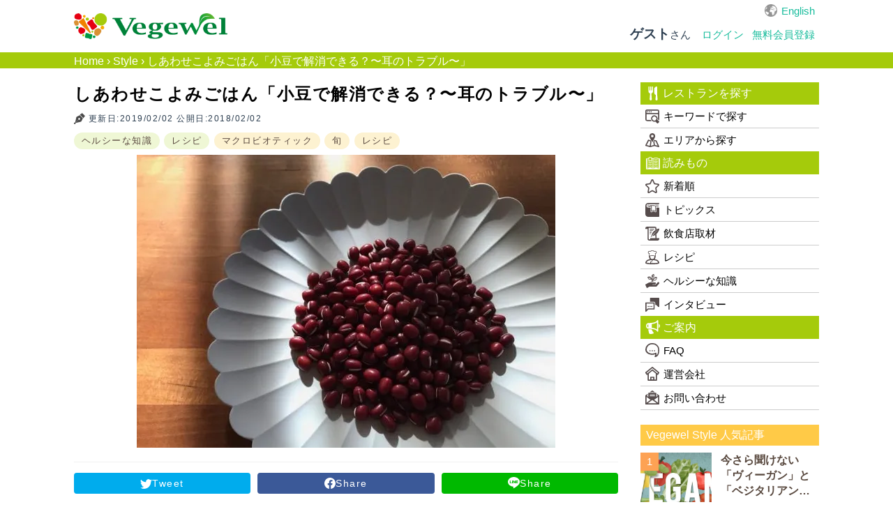

--- FILE ---
content_type: text/html; charset=utf-8
request_url: https://vegewel.com/ja/style/shiawasekoyomigohan-20180202/
body_size: 48164
content:
<!DOCTYPE html><html dir="ltr" prefix:fb="http://www.facebook.com/2008/fbml" xmlns:og="http://ogp.me/ns#"><head><meta content="IE=Edge" http-equiv="X-UA-Compatible" /><meta content="width=device-width, initial-scale=1.0" name="viewport" /><meta content="2c8beea36ee4bf660521e044502f3fd5" name="p:domain_verify" /><link href="https://connect.facebook.net" rel="preconnect" /><meta charset="UTF-8" /><meta content="NOYDIR" name="ROBOTS" /><meta content="NOODP" name="ROBOTS" /><link href="https://vegewel.com/ja/style/shiawasekoyomigohan-20180202" rel="canonical" /><title>マクロビオティックにみる季節の食べ方【しあわせこよみごはん】小豆で解消できる？〜耳のトラブル〜</title>
<meta name="description" content="【耳のトラブルは腎臓と関係がある？】マクロビオティックなライフスタイルを発信する「しあわせこよみごはん」。今回のテーマは耳のトラブル。ライターの体験と合わせて、耳と腎の関係、それをケアする食材とレシピを紹介していきます。「しあわせこよみごはん」では、旬（こよみ）にあわせバランスを取る過ごし方・食べ方・旬の食材の活用・メニュー（レシピ）など、皆さんの日常生活のお役に立てる情報をお伝えしていきます。">
<meta name="keywords" content="ベジタリアン, ヴィーガン, ビーガン, グルテンフリー, マクロビオティック, オーガニック, アレルギー, レストラン, 飲食店, プラントベース">
<meta property="og:title" content="しあわせこよみごはん「小豆で解消できる？〜耳のトラブル〜」 ：ヴィーガン・ベジタリアンレシピやプラントベース食品の情報をお届け：Vegewel Style">
<meta property="og:type" content="website">
<meta property="og:url" content="https://vegewel.com/ja/style/shiawasekoyomigohan-20180202">
<meta property="og:image" content="https://vegewel.com/ja/style_article_image/11398">
<meta property="og:site_name" content="Vegewel">
<meta property="og:description" content="【耳のトラブルは腎臓と関係がある？】マクロビオティックなライフスタイルを発信する「しあわせこよみごはん」。今回のテーマは耳のトラブル。ライターの体験と合わせて、耳と腎の関係、それをケアする食材とレシピを紹介していきます。「しあわせこよみごはん」では、旬（こよみ）にあわせバランスを取る過ごし方・食べ方・旬の食材の活用・メニュー（レシピ）など、皆さんの日常生活のお役に立てる情報をお伝えしていきます。">
<meta property="og:locale" content="en_US">
<meta name="twitter:card" content="summary_large_image">
<meta name="twitter:site" content="@vegewel1">
<meta name="twitter:player" content="@vegewel1"><meta content="493733024159564" property="fb:app_id" /><meta name="csrf-param" content="authenticity_token" />
<meta name="csrf-token" content="ousmUS5EsWNQ+UtcLn5mEPAA1M9ongJ+MkrwRMpT13ez5JySjqqO/wakE2HrCJEPDhGm9cqguDReJgrWlY+BPQ==" />  <!-- Google Tag Manager -->
  <script>(function(w,d,s,l,i){w[l]=w[l]||[];w[l].push({'gtm.start':
          new Date().getTime(),event:'gtm.js'});var f=d.getElementsByTagName(s)[0],
      j=d.createElement(s),dl=l!='dataLayer'?'&l='+l:'';j.async=true;j.src=
      'https://www.googletagmanager.com/gtm.js?id='+i+dl;f.parentNode.insertBefore(j,f);
  })(window,document,'script','dataLayer','GTM-KV8QHGTW');</script>
  <!-- End Google Tag Manager -->
<!--[if lt IE 9]><script src="http://html5shim.googlecode.com/svn/trunk/html5.js"></script><![endif]--><link rel="stylesheet" media="all" href="/assets/application-f5e32c327b2736e37a53e592a185bc8ae90c811472a94642d75bdc9b84513513.css" /><link rel="stylesheet" media="all" href="/assets/flatly-d7e455150a6cd48c9ce780d703afa3d38e43cea5341a0897ed9d6c8b797e10da.css" /><script src="https://code.jquery.com/jquery-3.6.0.min.js"></script><script src="/assets/application-7202924b8cdf961272b81e3425905efe278b7b6db6a65572fdb7bfd7f02a91ea.js" defer="defer"></script><script async="async" crossorigin="anonymous" defer="defer" integrity="sha512-q583ppKrCRc7N5O0n2nzUiJ+suUv7Et1JGels4bXOaMFQcamPk9HjdUknZuuFjBNs7tsMuadge5k9RzdmO+1GQ==" referrerpolicy="no-referrer" src="//cdnjs.cloudflare.com/ajax/libs/lazysizes/5.3.2/lazysizes.min.js"></script>  <script async src="https://pagead2.googlesyndication.com/pagead/js/adsbygoogle.js?client=ca-pub-2905110893748618"
     crossorigin="anonymous"></script>
</head><body>  <!-- Google Tag Manager (noscript) -->
  <noscript><iframe src="https://www.googletagmanager.com/ns.html?id=GTM-KV8QHGTW"
                    height="0" width="0" style="display:none;visibility:hidden"></iframe></noscript>
  <!-- End Google Tag Manager (noscript) -->
<div class="layer"></div><div id="button"><div class="menu-trigger"><span></span><span></span><span></span></div></div><nav class="navbar navbar-default"><ul class="hidden-sm hidden-md navbar-fixed-top" id="sp_nav"><li><a class="restaurant" href="/ja/restaurant/">レストラン</a></li><li><a class="shopping" href="https://www.cotta.jp/tomorrow/?vegeweltop" target="_blank">お買い物</a></li><li><a class="reading" href="/ja/style">読みもの</a></li><li><p>メニュー</p></li></ul><div class="container"><div id="header_wrap"><div class="navbar-header"><a class="navbar-brand" href="/ja"><img alt="Vegewel" height="113" src="/logo4.png" width="670" /></a></div><div id="slide_menu"><div class="hidden-xs" id="top_nav"><div id="lang"><a href="/en/style">English</a></div></div><ul class="nav navbar-nav hidden-xs"><li class="login"><div class="logged"><span><b>ゲスト</b>さん</span></div></li><li><a class="navbar-login" href="/ja/users/sign_in">ログイン</a></li><li><a class="navbar-login" href="/ja/users/sign_up">無料会員登録</a></li></ul></div></div></div></nav><div id="bread"><div class="breadcrumbs"><a href="/ja">Home</a> &rsaquo; <a href="/ja/style">Style</a> &rsaquo; <span class="current">しあわせこよみごはん「小豆で解消できる？〜耳のトラブル〜」</span></div></div><div id="content"><link rel="stylesheet" media="all" href="/assets/style/posts-0afe73b1f7ac3441324016ff8ca585f21cb68ce9a2c2b23564178e99b90ed871.css" /><script src="/assets/application-7202924b8cdf961272b81e3425905efe278b7b6db6a65572fdb7bfd7f02a91ea.js"></script><div class="breadcrumb-secret" style="display:none;"></div><div id="wrap"><div class="container"><div id="primary"><div id="contents"><div class="article_main" id="main"><div id="main_column"><h1>しあわせこよみごはん「小豆で解消できる？〜耳のトラブル〜」</h1><div class="sub_info"><p class="updated">更新日:2019/02/02 公開日:2018/02/02</p><div id="cat"><span class="category"><a href="/ja/style/categories/healthy">ヘルシーな知識</a></span><span class="category"><a href="/ja/style/categories/recipe">レシピ</a></span><span class="tag"><a href="/ja/style/tags/%25e3%2583%259e%25e3%2582%25af%25e3%2583%25ad%25e3%2583%2593%25e3%2582%25aa%25e3%2583%2586%25e3%2582%25a3%25e3%2583%2583%25e3%2582%25af">マクロビオティック</a><a href="/ja/style/tags/%25e6%2597%25ac">旬</a><a href="/ja/style/tags/%25e3%2583%25ac%25e3%2582%25b7%25e3%2583%2594">レシピ</a></span></div></div><div class="eyecatch"><img src="https://ik.imagekit.io/ftoobeznjtf/tr:w-600/11398" /></div><div id="sns-share"><a class="share-icon twitter-share" href="https://twitter.com/share?url=https://vegewel.com/ja/style/shiawasekoyomigohan-20180202&amp;text=しあわせこよみごはん「小豆で解消できる？〜耳のトラブル〜」 ：ヴィーガン・ベジタリアンレシピやプラントベース食品の情報をお届け：Vegewel Style" rel="nofollow noopener" target="_blank">Tweet</a><a class="share-icon facebook-share" href="https://www.facebook.com/sharer/sharer.php?u=https://vegewel.com/ja/style/shiawasekoyomigohan-20180202" rel="nofollow noopener" target="_blank">Share</a><a class="share-icon line-share" href="http://line.me/R/msg/text/?しあわせこよみごはん「小豆で解消できる？〜耳のトラブル〜」 ：ヴィーガン・ベジタリアンレシピやプラントベース食品の情報をお届け：Vegewel Style%0ahttps://vegewel.com/ja/style/shiawasekoyomigohan-20180202" rel="nofollow noopener" target="_blank">Share</a></div><i class="bi bi-twitter"></i><div class="article"><p>暦の上でもっとも寒いとされる大寒（1月20日）も過ぎましたが、まだまだ寒く凍える日々が今年は続いております。みなさま、いかがお過ごしでしょうか。</p>
<p>胃腸の調子は万全、免疫力と体温をしっかり上げ、身体も冷やすことなくこの厳しい冬を元気に乗り越えつつあれば良いのですが。周囲には免疫力が下がり風邪やインフルエンザなどで体調を崩されている方も多いようです。</p>
<p><img loading="lazy" class="alignnone size-full wp-image-11401" src="https://style.vegewel.com/wp-content/uploads/2018/02/%E9%9B%AA%E6%99%AF%E8%89%B2.jpg" alt="" width="500" height="238" srcset="https://style.vegewel.com/wp-content/uploads/2018/02/雪景色.jpg 500w, https://style.vegewel.com/wp-content/uploads/2018/02/雪景色-300x143.jpg 300w, https://style.vegewel.com/wp-content/uploads/2018/02/雪景色-200x95.jpg 200w" sizes="(max-width: 500px) 100vw, 500px"><br>
陰陽五行はエネルギーの流れを見ていくことがとても大切です。胃や脾のエネルギーを夏の終わりから整えて、秋に肺と大腸のケアをすることで免疫力がアップし体温も上がります。</p>
<p>そうした準備を経て冬を迎えると、寒い日々も過ごしやすくなります。とはいえ、もちろん冬の間は寒さのため、体内の循環が滞りがちになり冷えを引き起こしやすくなってしまいます。</p>
<p>食べ物の選び方や調理法、適度な運動やエクササイズの実践、そして必要に応じてお手当てを施していくのがオススメです。</p>
<p>今回はそうしたケアを怠り、エネルギーの流れを無視した生活を送ってしまった私に起こった事例をご紹介させていただきます。</p>
<div>
<script async src="https://pagead2.googlesyndication.com/pagead/js/adsbygoogle.js?client=ca-pub-2905110893748618" crossorigin="anonymous"></script>
<!-- vegewel_display_ad -->
<ins class="adsbygoogle" style="display:block" data-ad-client="ca-pub-2905110893748618" data-ad-slot="3676936185" data-ad-format="auto" data-full-width-responsive="true"></ins>
<script>
     (adsbygoogle = window.adsbygoogle || []).push({});
</script>
</div><div id="toc_container" class="no_bullets">
<p class="toc_title">目次/Contents</p>
<ul class="toc_list">
<li><a href="#i"><span class="toc_number toc_depth_1">1</span> 季節と食のアンバランスや偏食が不調を招く</a></li>
<li><a href="#i-2"><span class="toc_number toc_depth_1">2</span> 腎の冷えが原因で不調の表れた意外な場所</a></li>
<li><a href="#i-3"><span class="toc_number toc_depth_1">3</span> 陰陽五行をもとに原因を探る</a></li>
<li><a href="#i-4"><span class="toc_number toc_depth_1">4</span> 食べ物の形との相似はお手当ての良きヒント</a></li>
<li><a href="#i-5"><span class="toc_number toc_depth_1">5</span> 小豆を使ったレシピ</a></li>
<li><a href="#Vegewel"><span class="toc_number toc_depth_1">6</span> Vegewelでレストラン検索</a></li>
</ul>
</div>
<div>
<script async src="https://pagead2.googlesyndication.com/pagead/js/adsbygoogle.js?client=ca-pub-2905110893748618" crossorigin="anonymous"></script>
<!-- vegewel_display_ad -->
<ins class="adsbygoogle" style="display:block" data-ad-client="ca-pub-2905110893748618" data-ad-slot="3676936185" data-ad-format="auto" data-full-width-responsive="true"></ins>
<script>
     (adsbygoogle = window.adsbygoogle || []).push({});
</script>
</div><h2><span id="i">季節と食のアンバランスや偏食が不調を招く</span></h2>
<p><img loading="lazy" class="alignnone size-full wp-image-11403" src="https://style.vegewel.com/wp-content/uploads/2018/02/0fe57b41331dfec4186b5134162e692b_s.jpg" alt="" width="500" height="331" srcset="https://style.vegewel.com/wp-content/uploads/2018/02/0fe57b41331dfec4186b5134162e692b_s.jpg 500w, https://style.vegewel.com/wp-content/uploads/2018/02/0fe57b41331dfec4186b5134162e692b_s-300x199.jpg 300w, https://style.vegewel.com/wp-content/uploads/2018/02/0fe57b41331dfec4186b5134162e692b_s-200x132.jpg 200w" sizes="(max-width: 500px) 100vw, 500px"><br>
3年ほど前のお話です。</p>
<p>その頃にはある程度マクロビオティックの勉強を済ませており、実践には及ばずとも何となく知識もありました。食生活も自分の中では大きく変化させ、穀物菜食中心のものを摂るように心がけておりました。</p>
<p>昔から乳製品が大好きでしたが、幼い頃から悩んでいた湿疹が乳製品を摂ると酷くなることにマクロビオティックを通じて気付き、出来る限り口にしてはいませんでした。</p>
<p>そんな折、近所のスーパーで豆乳ヨーグルトが市販されているのを知りました。これなら植物性だから大丈夫だろう！という安易な発想のもと、喜んで食べはじめたのです。</p>
<p>久々のヨーグルトのまろやかさ・酸味が懐かしく、白砂糖でなければ少々は大丈夫！とばかりメープルシロップまで入れて楽しんでいました。季節は３月になったばかり、まだ冬の寒さも残る時期のことです。</p>
<p>大豆は脂肪の多い豆で陰性寄り、豆乳ヨーグルトとなれば生成された豆乳から作られたものですから、より陰性になります。その上、冷蔵庫に入ってよく冷えた状態にメープルシロップをたっぷりかけていました。</p>
<p>白砂糖よりは身体への負担が少ないかもしれないものの、甘味料はやはり陰性、身体も冷やします。そんなことが頭に少しよぎりつつも、その味がクセになってしまいました。</p>
<p>毎週のように大きなパックをペロリとたいらげて１ヶ月、とうとう身体に異変が起こりはじめたのです。</p>
<h2><span id="i-2">腎の冷えが原因で不調の表れた意外な場所</span></h2>
<p><img loading="lazy" class="alignnone size-full wp-image-11404" src="https://style.vegewel.com/wp-content/uploads/2018/02/9e8e29a277bc053856c2cc7bd4d0ca5d_s.jpg" alt="" width="500" height="431" srcset="https://style.vegewel.com/wp-content/uploads/2018/02/9e8e29a277bc053856c2cc7bd4d0ca5d_s.jpg 500w, https://style.vegewel.com/wp-content/uploads/2018/02/9e8e29a277bc053856c2cc7bd4d0ca5d_s-300x259.jpg 300w, https://style.vegewel.com/wp-content/uploads/2018/02/9e8e29a277bc053856c2cc7bd4d0ca5d_s-200x172.jpg 200w" sizes="(max-width: 500px) 100vw, 500px"><br>
ある朝から「あれ、何だか左耳の聴こえが悪いな。耳に膜がはったようで音が聴こえづらい。」という症状がはじまりました。</p>
<p>実はこうしたことが起こったのは以前にも数回あり、1〜2日経つと知らないうちに治っていました。ですから今回も放っておけばいずれ治るはず、という安易な気持ちでおりました。</p>
<p>さすがにこの頃は「ヨーグルトを食べ過ぎたせいかしら」という意識があったので食べずに控えておりましたが、それ以外のケアはせずに過ごしていました。</p>
<p>そんな中で時は過ぎ、1週間経っても聴こえない状況が続いたのです。時には両耳の調子が悪く常に頭の中がボワ〜ンとし、まるで水の中から音を聞いているような感覚がありました。</p>
<p>そのままついに2週間が経過し、これは耳鼻科で検査してもらった方がいいかなとようやく重い腰を上げたのです。</p>
<p>緊張しつつ医師に症状を伝えると、「とりあえず聴力検査室に入りましょう。」と案内されました。音域の異なる電子音をヘッドフォンで聴き、聴こえたらブザーを鳴らすといった簡単な検査方法です。しかし明らかに幾つかの音域で、全く何も聞こえなかったのです。告げられた病名は「突発性難聴」というものでした。</p>
<p>医師からは「何故、もっと早く検査を受けに来なかったのか。2週間経過は遅すぎる。聴こえづらいと思ったらすぐ来ないと、治るものも治らなくなってしまう。</p>
<p>突発性難聴の場合、聴こえなくなってから1ヶ月経過すると耳の状態はそのまま定着してしまうからね。すでに2週間経過ということは　治る可能性は今50％以下しかない。</p>
<p>とりあえず薬を処方するので、3日経って改善しない場合は入院手術を考えましょう。」と伝えられました。</p>
<p>処方された薬はステロイド剤を含む3種類のもの、出来れば薬は服用したくありません。</p>
<p>半絶望的な気持ちで耳鼻科を後にしながらも何とか気持ちを前向きに取り戻し、今まで学んだマクロビオティックの知恵を生かしてみようと思いました。</p>
<div>
<script async src="https://pagead2.googlesyndication.com/pagead/js/adsbygoogle.js?client=ca-pub-2905110893748618" crossorigin="anonymous"></script>
<!-- vegewel_display_ad -->
<ins class="adsbygoogle" style="display:block" data-ad-client="ca-pub-2905110893748618" data-ad-slot="3676936185" data-ad-format="auto" data-full-width-responsive="true"></ins>
<script>
     (adsbygoogle = window.adsbygoogle || []).push({});
</script>
</div><h2><span id="i-3">陰陽五行をもとに原因を探る</span></h2>
<p><strong>【耳に悪い影響が出ている＝腎臓が弱っている】</strong><br>
※耳・腎臓・生殖器・神経系など、「水」のエネルギーに関連するグループのものでまずは影響を考えていきます。</p>
<p><strong>【今回の腎の弱りの最たる原因（推定）】</strong><br>
寒い時期に豆乳ヨーグルトやメープルシロップの取りすぎ→腎の冷え、腎の目詰まり、体液の滞り、体温の低下など</p>
<p><strong>腎臓に良い食べ物は？</strong>と考えて、すぐに浮かんだのは<strong>「小豆」</strong>でした。</p>
<h2><span id="i-4">食べ物の形との相似はお手当ての良きヒント</span></h2>
<p><img loading="lazy" class="alignnone size-full wp-image-11410" src="https://style.vegewel.com/wp-content/uploads/2018/02/%E5%B0%8F%E8%B1%86%E3%83%88%E3%83%83%E3%83%97.jpg" alt="" width="500" height="350" srcset="https://style.vegewel.com/wp-content/uploads/2018/02/小豆トップ.jpg 500w, https://style.vegewel.com/wp-content/uploads/2018/02/小豆トップ-300x210.jpg 300w, https://style.vegewel.com/wp-content/uploads/2018/02/小豆トップ-200x140.jpg 200w" sizes="(max-width: 500px) 100vw, 500px"><br>
「腎臓の形」は「小豆」に似ている？</p>
<p>内臓や身体の形が似ている食材はその箇所に対する薬効的成分を持つと、マクロビオティックでは考えます。</p>
<p>他にも生殖器である子宮や前立腺の形が三角形であることから、形の似ている蕎麦の実や栗などが亜鉛も豊富でホルモンバランスの調節に良いとされています。</p>
<p>また前々回の投稿にもありましたが、足腰の不調には根菜類を摂取するのが効果的であるとも言われます。</p>
<p><strong>〜小豆の持つさまざまな効能とは〜</strong></p>
<p>■豊富な食物繊維</p>
<p>ごぼうの３倍とも言われる食物繊維があり、不溶性食物繊維と水溶性食物繊維がバランス良く含まれる。腸内をきれいにして酵素を活性化するので、便秘などにも効果的。</p>
<p>■ビタミンB群</p>
<p>糖の代謝をサポートするビタミンB１は、脳へのエネルギー不足を解消し、精神的な安定を助ける働きがある。またビタミンB２は肌荒れや髪にも良いとされる。但しB１、B２ともに水溶性のため、煮汁も一緒にとると効果的とされる。</p>
<p>■外皮に含まれるサポニン</p>
<p>抗酸化作用、中性脂肪低下の働きがあり、腸のぜん動運動を促す。</p>
<p>■豊富なカリウム</p>
<p>余分な塩分、水分を排出させるため、古くから利尿剤としても利用される。むくみの解消や膀胱炎症状の改善の効果がある。</p>
<p>■抗酸化作用のあるポリフェノール</p>
<p>小豆のポリフェノール含有量は豆類の中でも特に高い。</p>
<p>■子宮や女性ホルモンにも良い</p>
<p>昔、太陰暦でいう1日（新月）と15日（満月）の月に２回小豆ご飯を食べる習慣があったのは、月のリズムが影響する女性ホルモンのバランスを整える意味もあった。また子宮の汚血を洗うという小豆には、ホルモン活性化に有効な亜鉛が含まれている。</p>
<p>腎の不調に効果があるとされる小豆ですが、以上のように様々な効能があります。</p>
<p>小豆の摂取方法ですが、私の場合は即効性を求めていたために、まずは負担の少ない液体として取り入れることができる『小豆茶』を1日2回、そして食事は『黒米入り小豆玄米ご飯』と味噌汁を基本に、いつもより少食でよく噛んでいただきました。</p>
<p>もちろん甘いものなどはご法度です。そして冷えた腎を温めるため、こんにゃく湿布を腎臓に当て続けること２日間、驚くことにその翌朝には以前の聴力が戻っていたのです。</p>
<h2><span id="i-5">小豆を使ったレシピ</span></h2>
<p>今回のレシピは「小豆茶」「黒米入り小豆玄米」「小豆玄米と南瓜のコロッケ」です。</p>
<p><strong>小豆茶</strong></p>
<p><img loading="lazy" class="alignnone size-full wp-image-11411" src="https://style.vegewel.com/wp-content/uploads/2018/02/%E5%B0%8F%E8%B1%86%E8%8C%B6.jpg" alt="" width="500" height="343" srcset="https://style.vegewel.com/wp-content/uploads/2018/02/小豆茶.jpg 500w, https://style.vegewel.com/wp-content/uploads/2018/02/小豆茶-300x206.jpg 300w, https://style.vegewel.com/wp-content/uploads/2018/02/小豆茶-200x137.jpg 200w" sizes="(max-width: 500px) 100vw, 500px"></p>
<p style="display: inline;">【材料】</p>
<ul>
<li>小豆　1/4カップ（ゴミや虫食いの豆を取り除く）</li>
<li>水　3〜4カップ</li>
<li>塩　お好みで</li>
</ul>
<p>【作り方】<br>
鍋によく洗った小豆と水を入れ、強火にかけます。沸騰したら弱火にし、水の量が半分になるまで煮詰めたら、温かいうちに上澄み（煮汁）をいただきます。味の好みに応じて塩をほんの少し入れても構いません。</p>
<p>飲む回数は１日に１〜２回ほど。小豆茶は腎や耳の不調・むくみの解消・膀胱炎症状の改善などに効果があるといわれています。</p>
<p><strong>黒米入り小豆玄米ごはん</strong></p>
<p><img loading="lazy" class="alignnone size-full wp-image-11407" src="https://style.vegewel.com/wp-content/uploads/2018/02/%E5%B0%8F%E8%B1%86%E3%81%94%E3%81%AF%E3%82%93.jpg" alt="" width="500" height="374" srcset="https://style.vegewel.com/wp-content/uploads/2018/02/小豆ごはん.jpg 500w, https://style.vegewel.com/wp-content/uploads/2018/02/小豆ごはん-300x224.jpg 300w, https://style.vegewel.com/wp-content/uploads/2018/02/小豆ごはん-200x150.jpg 200w, https://style.vegewel.com/wp-content/uploads/2018/02/小豆ごはん-265x197.jpg 265w" sizes="(max-width: 500px) 100vw, 500px"><br>
【材料】<br>
<img loading="lazy" class="alignnone size-full wp-image-11408" src="https://style.vegewel.com/wp-content/uploads/2018/02/%E5%B0%8F%E8%B1%86%E3%81%94%E3%81%AF%E3%82%93%E6%9D%90%E6%96%99.jpg" alt="" width="500" height="364" srcset="https://style.vegewel.com/wp-content/uploads/2018/02/小豆ごはん材料.jpg 500w, https://style.vegewel.com/wp-content/uploads/2018/02/小豆ごはん材料-300x218.jpg 300w, https://style.vegewel.com/wp-content/uploads/2018/02/小豆ごはん材料-200x146.jpg 200w" sizes="(max-width: 500px) 100vw, 500px"></p>
<ul>
<li>小豆　1/4カップ（ゴミや虫食いの豆を取り除く）</li>
<li>玄米　3合（籾殻や虫食いの米は取り除く）</li>
<li>水　玄米の1.25倍〜1.3倍</li>
<li>黒米　大さじ1/2</li>
<li>昆布　3cm角</li>
</ul>
<p>【作り方】<br>
①　玄米をボウルに入れて両手のひらで優しく、水を取り替えて数回洗い、ざるに上げる。<br>
ざるに入った玄米を、水の張ったボウルに入れて振り洗いし、よく水を切る。圧力鍋に玄米を戻し、分量の水を入れて一晩浸水する。</p>
<p>②　①の圧力鍋によく洗った小豆と黒米、昆布を入れて蓋をして強火にかける。（浸水した水の臭いが気になる場合は、同量の新しい水に変えてから炊きます。）</p>
<p><img loading="lazy" class="alignnone size-full wp-image-11409" src="https://style.vegewel.com/wp-content/uploads/2018/02/%E5%B0%8F%E8%B1%86%E3%81%94%E3%81%AF%E3%82%93%E6%B5%B8%E6%B0%B4.jpg" alt="" width="500" height="319" srcset="https://style.vegewel.com/wp-content/uploads/2018/02/小豆ごはん浸水.jpg 500w, https://style.vegewel.com/wp-content/uploads/2018/02/小豆ごはん浸水-300x191.jpg 300w, https://style.vegewel.com/wp-content/uploads/2018/02/小豆ごはん浸水-200x128.jpg 200w" sizes="(max-width: 500px) 100vw, 500px"><br>
③　圧がかかったら、そのまま1〜2分ほど強火にかける。蒸気からお米のいい香りがしてきたらすぐに火を弱めて蛍火で30分炊く。ガスマットをお持ちの方はご使用いただいても構いません。</p>
<p>④　30分経ったら、5秒ほど強火にかけて、すぐ火から（ガス台から）下ろします。圧が下がったら蓋を開けて天地返しをし、さらし布などをかぶせた上に軽く蓋をして10分ほど蒸らします。</p>
<p><strong>小豆玄米と南瓜のコロッケ</strong></p>
<p><img loading="lazy" class="alignnone size-full wp-image-11405" src="https://style.vegewel.com/wp-content/uploads/2018/02/%E3%82%B3%E3%83%AD%E3%83%83%E3%82%B1%EF%BC%91.jpg" alt="" width="500" height="318" srcset="https://style.vegewel.com/wp-content/uploads/2018/02/コロッケ１.jpg 500w, https://style.vegewel.com/wp-content/uploads/2018/02/コロッケ１-300x191.jpg 300w, https://style.vegewel.com/wp-content/uploads/2018/02/コロッケ１-200x127.jpg 200w" sizes="(max-width: 500px) 100vw, 500px"></p>
<p style="display: inline;">【材料　4人分】</p>
<ul>
<li>小豆玄米ごはん　100〜150g（上記の要領で炊いたもの）</li>
<li>南瓜　400g</li>
<li>玉ねぎ　100g（みじん切り）</li>
<li>きのこ　100g（みじん切り）</li>
<li>醤油　大さじ1</li>
<li>ごま油　適量</li>
<li>塩　少々</li>
<li>小麦粉　適量</li>
<li>パン粉　適量</li>
<li>水　適量</li>
<li>揚げ油　適量（ごま油＋菜種サラダ油）</li>
</ul>
<p>【作り方】<br>
①　南瓜を大きめの一口大にカットし、軽く塩を振る。南瓜から水分がうっすら出たら、蒸し器で柔らかくなるまで蒸す。蒸し上がったら温かいうちにヘラなどでマッシュする。</p>
<p>②　鍋にごま油を入れて温め、きのこを入れてじっくり炒める。きのこが炒まったら、玉ねぎを入れて塩を少々振り、色づくまでじっくり炒めていく。玉ねぎが甘い香りでよく炒まったら醤油を回し入れ、馴染んだら鍋から出して冷ます。</p>
<p>③　大きめのボウルに①の南瓜と②の炒めた野菜を入れ軽く混ぜ、炊いた小豆玄米ご飯を入れてよく混ぜる。南瓜の水分量によってご飯の量を調節し、まとめやすい固さにする。</p>
<p><img loading="lazy" class="alignnone size-full wp-image-11406" src="https://style.vegewel.com/wp-content/uploads/2018/02/%E3%82%B3%E3%83%AD%E3%83%83%E3%82%B1%E7%A8%AE.jpg" alt="" width="500" height="278" srcset="https://style.vegewel.com/wp-content/uploads/2018/02/コロッケ種.jpg 500w, https://style.vegewel.com/wp-content/uploads/2018/02/コロッケ種-300x167.jpg 300w, https://style.vegewel.com/wp-content/uploads/2018/02/コロッケ種-200x111.jpg 200w" sizes="(max-width: 500px) 100vw, 500px"><br>
④　③のコロッケの種を8等分にし、成形したら小麦粉を全体にまぶす。</p>
<p>⑤　④の余った粉に適量の粉を足し、水を少しずつ合わせて溶き粉をつくる。そこへ④のコロッケの種をくぐらせてパン粉をまとわせる。しっかりパン粉が全体についたら、170度の油でじっくりと揚げる。</p>
<p>ご飯・高黍・粟など、穀物を入れることで食べ応えのあるコロッケとなります。今回は小豆ごはんと南瓜の組み合わせで小豆かぼちゃ風にしてみました。</p>
<p>揚げ物ですので、油を分解してくれる大根やキャベツなどを副菜に取り合わせるとバランスが良いです。</p>
<p>今回ご紹介した例は私の体験談ですので、全ての方に同じような効果があるとは言えません。</p>
<p>日々の体調や個人の体質にも個性がありますので、それぞれにあった診断をもとに、食事改善やお手当ての必要があります。ただ、こうして昔ながらのお手当てで症状が改善していく例が多くあるのも事実です。</p>
<p>それまでは苦手だった小豆を、私はこの後から積極的にとるようになりました。</p>
<p>今では調子が良くない時、小豆がとても美味しく感じられます。未病の段階で小豆を取り入れたり、蒟蒻湿布で身体を温めることで、ここ数年は耳の不調もほとんどありません。</p>
<p>また同じような症状を持つ方からアドバイスを求められる時、自分の体験を通じて伝えられることは、とても大切な事だと感じています。</p>
<p>身体の不調は人任せにしないで、まずは己の身体の声を聞き、早めの対処がオススメです。もし必要であれば医者の力を借りつつも、自らが治そうとする心が最も大切なのだと思います。</p>
<p>会員制コミュニティ「Vegewel Club」では、今回のテーマ「小豆で解消できる？〜耳のトラブル〜」に合わせて、小豆餡・白玉入り南瓜甘酒のお汁粉を紹介していきます！</p>
<p>腎の冷えやすい冬だからこそ、スイーツの甘みや必要以上の油には氣をつけると身体も楽に過ごせます。一緒に食べることで相乗効果のある小豆と南瓜の組み合わせをスイーツにしました。</p>
<p>素材の持つ甘みを引き立てる簡単な工夫をご紹介しています。寒い時期だからこそ、スイーツ作りは甘味料をただ足していくのではなく、陰陽のバランスを考えることが大切です。</p>
<p><strong>【大好評のベジレシピ一覧はこちら】</strong><br>
<a href="https://vegewel.com/ja/style/categories/recipe"><span style="color: #0000ff;">https://vegewel.com/ja/style/categories/recipe</span></a></p>
<div>
<script async src="https://pagead2.googlesyndication.com/pagead/js/adsbygoogle.js?client=ca-pub-2905110893748618" crossorigin="anonymous"></script>
<!-- vegewel_display_ad -->
<ins class="adsbygoogle" style="display:block" data-ad-client="ca-pub-2905110893748618" data-ad-slot="3676936185" data-ad-format="auto" data-full-width-responsive="true"></ins>
<script>
     (adsbygoogle = window.adsbygoogle || []).push({});
</script>
</div><h2><span id="Vegewel">Vegewelでレストラン検索</span></h2>
<p><img loading="lazy" class="alignnone size-full wp-image-14978" src="https://style.vegewel.com/wp-content/uploads/2018/04/4koma1-e1524116318995.png" alt="" width="400" height="1896"><br>
Vegewelは、ベジタリアン・オーガニック・グルテンフリーなど、あなたの食のライフスタイルに合わせてレストランを検索できるWebサイトです。</p>
<p>食の制限に関係なく、みんなで楽しく食事を囲める環境を日本に創るために、サービスを運営しています。</p>
<p>日本語と英語に対応、ヘルシーなレストランが1000店以上掲載されていますので、ぜひご利用ください！<br>
<img loading="lazy" class="alignnone size-full wp-image-14979" src="https://style.vegewel.com/wp-content/uploads/2018/04/4koma2-e1524115410377.png" alt="" width="400" height="614"><div>
<strong>こちらもチェック！</strong><br>
<br>
<strong>cotta tomorrow（コッタ トゥモロー）</strong><br>
<br>
プラントベース・グルテンフリー・オーガニック食材のオンラインショップ。<br>
<br>
厳選食材、おすすめレシピ、専門情報などcotta tomorrowなら全てが揃います！<br>
<br>
<a href="https://www.cotta.jp/tomorrow/?vegewelstyle="><img class="alignnone wp-image-48178 size-full" src="https://style.vegewel.com/wp-content/uploads/2024/02/tomorrow.jpg" alt="" width="788" height="300"></a>
</div></p><div>
<script async src="https://pagead2.googlesyndication.com/pagead/js/adsbygoogle.js?client=ca-pub-2905110893748618" crossorigin="anonymous"></script>
<ins class="adsbygoogle" style="display:block" data-ad-format="autorelaxed" data-ad-client="ca-pub-2905110893748618" data-ad-slot="8737691175" data-matched-content-rows-num="4,1" data-matched-content-columns-num="1,4">
</ins>
<script>
     (adsbygoogle = window.adsbygoogle || []).push({});
</script>
</div>
</div><div class="related_post"><ul class="loop_post"><li class="loop_post_item"><div class="style_articles"><div class="blog_image clip"><a title="今さら聞けない「ヴィーガン」と「ベジタリアン」の違い！" href="/ja/style/vegan-vegetarian"><img data-src="https://ik.imagekit.io/ftoobeznjtf/tr:w-200/2341" class="lazyload" src="https://ik.imagekit.io/ftoobeznjtf/tr:w-200/2341" /></a></div><div class="post"><div class="blog_title"><span><a title="今さら聞けない「ヴィーガン」と「ベジタリアン」の違い！" href="/ja/style/vegan-vegetarian">今さら聞けない「ヴィーガン」と「ベジタリアン」の違い！</a></span></div></div></div></li><li class="loop_post_item"><div class="style_articles"><div class="blog_image clip"><a title="ダイエット中でも安心！ヘルシーおやつのおすすめ20商品" href="/ja/style/diet-snacks"><img data-src="https://ik.imagekit.io/ftoobeznjtf/tr:w-200/48370" class="lazyload" src="https://ik.imagekit.io/ftoobeznjtf/tr:w-200/48370" /></a></div><div class="post"><div class="blog_title"><span><a title="ダイエット中でも安心！ヘルシーおやつのおすすめ20商品" href="/ja/style/diet-snacks">ダイエット中でも安心！ヘルシーおやつのおすすめ20商品</a></span></div></div></div></li><li class="loop_post_item"><div class="style_articles"><div class="blog_image clip"><a title="ココナッツの食べ方知ってますか？食べられる部分についておさらいしよう" href="/ja/style/coconuts-howtoeat"><img data-src="https://ik.imagekit.io/ftoobeznjtf/tr:w-200/47021" class="lazyload" src="https://ik.imagekit.io/ftoobeznjtf/tr:w-200/47021" /></a></div><div class="post"><div class="blog_title"><span><a title="ココナッツの食べ方知ってますか？食べられる部分についておさらいしよう" href="/ja/style/coconuts-howtoeat">ココナッツの食べ方知ってますか？食べられる部分についておさらいしよう</a></span></div></div></div></li><li class="loop_post_item"><div class="style_articles"><div class="blog_image clip"><a title="ひまわり油とは？他の油との違いや特徴・注意点などを解説" href="/ja/style/sunfloweroil"><img data-src="https://ik.imagekit.io/ftoobeznjtf/tr:w-200/41294" class="lazyload" src="https://ik.imagekit.io/ftoobeznjtf/tr:w-200/41294" /></a></div><div class="post"><div class="blog_title"><span><a title="ひまわり油とは？他の油との違いや特徴・注意点などを解説" href="/ja/style/sunfloweroil">ひまわり油とは？他の油との違いや特徴・注意点などを解説</a></span></div></div></div></li></ul></div><div id="author_wrap"><div class="author"><img alt="大槻広子" class="lazyload" data-src="/ja/style_author_image/14" /><h3>大槻広子</h3></div><div><p>KIJ（クシマクロビオティック）公認インストラクター
<br />リマクッキングスクール師範科修了
<br />JAMHA認定 ハーバルセラピスト</p>

<p>都内や横浜のマクロビオティックレストランやオーガニックカフェで経験を積み、現在は自宅サロン「Tsukinoki」で料理教室やイベントの開催したり、個人でパーソナルシェフとして活動中。地域に根づいた自然に寄り添う暮らしを目指しながら、日本の文化を見直すきっかけを「食」を通じて紹介している。</p></div><p class="link"><a href="/ja/style/author/otsuki">投稿者の記事一覧</a></p></div><div id="article_link"><div class="prev_article"><div class="prev">前の記事</div><a href="/ja/style/veganehoumaki">今年の恵方は北北西！ヴィーガン恵方巻で運気をUP 【動物性／白砂糖不使用の恵方巻の作り方付き】</a></div><div class="next_article"><div class="next">次の記事</div><a href="/ja/style/earthdaymarket">自然栽培・無農薬野菜を直接生産者から！都会でノスタルジックなマルシェ体験を。アースデイマーケット【渋谷】</a></div></div></div></div></div><div id="sidebar"><div class="sidebar_wrap"><div class="hidden-sm hidden-md" id="user_name"><div class="logged"><span><b>ゲスト</b>さん</span></div><span><a class="navbar-login" href="/ja/users/sign_in">ログイン・無料会員登録</a></span></div><aside><div id="side_menu"><h4 class="icon"><img alt="レストランを探す" class="lazyload" data-src="https://vegewel.com/assets/restaurant_icon-509896907f5f8a9f8dcdbea4f4437987285fe7925d3ae192172c37a566e368f7.svg" />レストランを探す</h4><ul><li><a class="icon" href="/ja/restaurant/"><img alt="キーワードで探す" class="lazyload" data-src="https://vegewel.com/assets/guide_icon-7665a5adbdb2e264de175191b3ba00c7fc69602b4d6caadb60c72597825e7562.svg" />キーワードで探す</a></li><li><a class="icon" href="/ja/area/"><img alt="エリアから探す" class="lazyload" data-src="https://vegewel.com/assets/map_icon-6103b8ec59b2353b616b8440608943d0f899b47450e655da2a1e5b5abc68f9ed.svg" />エリアから探す</a></li></ul><h4 class="icon"><img alt="読みもの" class="lazyload" data-src="https://vegewel.com/assets/book_icon-41fac79b1dc882c6dca60cc3353be99ec9b98b3945342e652a31d9117aa87584.svg" />読みもの</h4><ul><li><a class="icon" href="/ja/style/all"><img alt="新着順" class="lazyload" data-src="https://vegewel.com/assets/star_icon-b9d4562997e776a2ccdabcf4880472b18f7d38860e7ea035bc36168e4f79a089.svg" />新着順</a></li><li><a href='/ja/style/categories/topics' class='icon'><img class='lazyload' data-src='/topics_icon.svg' alt='トピックス'>トピックス</a></li><li><a href='/ja/style/categories/restaurants' class='icon'><img class='lazyload' data-src='/letter_icon.svg' alt='飲食店取材'>飲食店取材</a></li><li><a href='/ja/style/categories/recipe' class='icon'><img class='lazyload' data-src='/chef_icon.svg' alt='レシピ'>レシピ</a></li><li><a href='/ja/style/categories/healthy' class='icon'><img class='lazyload' data-src='/growth_icon.svg' alt='ヘルシーな知識'>ヘルシーな知識</a></li><li><a href='/ja/style/categories/interview' class='icon'><img class='lazyload' data-src='/bubbles_icon.svg' alt='インタビュー'>インタビュー</a></li></ul><h4 class="icon"><img alt="ご案内" class="lazyload" data-src="https://vegewel.com/assets/info_icon-92747071a94e11cf7ef622b0ddd9ee2bdf280aa590dbd47e6da16ca57ead9aa5.svg" />ご案内</h4><ul><li><a class="icon" href="/ja/faq"><img alt="FAQ" class="lazyload" data-src="https://vegewel.com/assets/faq_icon-dc932341b0d14230319a1c04b151f0296a4c8fbc4b9a02dd85bdc885115ea61c.svg" />FAQ</a></li><li><a class="icon" href="/ja/about_us"><img alt="運営会社" class="lazyload" data-src="https://vegewel.com/assets/company_icon-21a161fcf871e6b7791262b5ef1e4b92ad9a8fcb779ef3c9509a2454cdaab4dc.svg" />運営会社</a></li><li><a class="icon" href="/ja/inquiry" target="_blank"><img alt="お問い合わせ" class="lazyload" data-src="https://vegewel.com/assets/mail_icon-84b8546e2d6c007cca713f73f0e02a1c23ed6b0247e4644a407040cc2cde552a.svg" />お問い合わせ</a></li></ul></div></aside><div id="style_sidebar"><div id="ranking"><h2>Vegewel Style 人気記事</h2><div class="blog_post articles_popular"><div class="popular_style_articles"><div class="blog_image clip"><img alt="今さら聞けない「ヴィーガン」と「ベジタリアン」の違い！" src="https://ik.imagekit.io/ftoobeznjtf/tr:w-600/2341" /></div><div class="post"><div class="orient"><p class="blog_title"><a href="/ja/style/vegan-vegetarian?utm_source=vegewel&amp;utm_medium=restaurant&amp;utm_campaign=restaurant_footer">今さら聞けない「ヴィーガン」と「ベジタリアン」の違い！</a></p><span class="date"><a href="/ja/style/vegan-vegetarian">2020/02/01</a></span></div></div><span class="num">1</span></div><div class="popular_style_articles"><div class="blog_image clip"><img alt="ダイエット中でも安心！ヘルシーおやつのおすすめ20商品" src="https://ik.imagekit.io/ftoobeznjtf/tr:w-600/48370" /></div><div class="post"><div class="orient"><p class="blog_title"><a href="/ja/style/diet-snacks?utm_source=vegewel&amp;utm_medium=restaurant&amp;utm_campaign=restaurant_footer">ダイエット中でも安心！ヘルシーおやつのおすすめ20商品</a></p><span class="date"><a href="/ja/style/diet-snacks">2024/07/03</a></span></div></div><span class="num">2</span></div><div class="popular_style_articles"><div class="blog_image clip"><img alt="ココナッツの食べ方知ってますか？食べられる部分についておさらいしよう" src="https://ik.imagekit.io/ftoobeznjtf/tr:w-600/47021" /></div><div class="post"><div class="orient"><p class="blog_title"><a href="/ja/style/coconuts-howtoeat?utm_source=vegewel&amp;utm_medium=restaurant&amp;utm_campaign=restaurant_footer">ココナッツの食べ方知ってますか？食べられる部分についておさらいしよう</a></p><span class="date"><a href="/ja/style/coconuts-howtoeat">2023/10/24</a></span></div></div><span class="num">3</span></div><div class="popular_style_articles"><div class="blog_image clip"><img alt="ひまわり油とは？他の油との違いや特徴・注意点などを解説" src="https://ik.imagekit.io/ftoobeznjtf/tr:w-600/41294" /></div><div class="post"><div class="orient"><p class="blog_title"><a href="/ja/style/sunfloweroil?utm_source=vegewel&amp;utm_medium=restaurant&amp;utm_campaign=restaurant_footer">ひまわり油とは？他の油との違いや特徴・注意点などを解説</a></p><span class="date"><a href="/ja/style/sunfloweroil">2022/11/14</a></span></div></div><span class="num">4</span></div><div class="popular_style_articles"><div class="blog_image clip"><img alt="ココナッツミルクの効能は？薬膳としての食べ方も詳しく解説" src="https://ik.imagekit.io/ftoobeznjtf/tr:w-600/45517" /></div><div class="post"><div class="orient"><p class="blog_title"><a href="/ja/style/coconutsmilk-merits?utm_source=vegewel&amp;utm_medium=restaurant&amp;utm_campaign=restaurant_footer">ココナッツミルクの効能は？薬膳としての食べ方も詳しく解説</a></p><span class="date"><a href="/ja/style/coconutsmilk-merits">2023/07/11</a></span></div></div><span class="num">5</span></div></div><script>$(document).ready(function(){
   $(".style_articles").click(function(){
       if($(this).find("a").attr("target")=="_blank"){
           window.open($(this).find("a").attr("href"), '_blank');
       }else{
           window.location=$(this).find("a").attr("href");
       }
   return false;
   });

})</script></div><div id="rss"><a target="_blank" href="/ja/style/rss"><img data-src="https://vegewel.com/assets/rss-8b6091c1ad7a193a34c02bb828bb4764b66d9e25c1627d2fc8cbe5d26fbf0dd4.svg" class="lazyload" src="" /></a></div></div><div id="sub_menu"><ul><li><a href="/ja/privacy"><img alt="プライバシーポリシー" class="lazyload" data-src="https://vegewel.com/assets/arrow_icon-711486a589283a6f7386b770eadf7f69c231ba4facdb82c5509b056dc00b019d.svg" />個人情報保護方針</a></li><li><a href="/ja/terms"><img alt="利用規約" class="lazyload" data-src="https://vegewel.com/assets/arrow_icon-711486a589283a6f7386b770eadf7f69c231ba4facdb82c5509b056dc00b019d.svg" />利用規約</a></li></ul></div></div></div></div></div></div><!--| Javascripts
| \==================================================--><!--Placed at the end of the document so the pages load faster--><script src="/assets/flatly-c6e9fbee4c7e11ed04abfec9908d835ad81ace46206d706296c5ff26fce9e445.js"></script></div><footer id="footer"><ul id="sns"><li><a href="https://www.instagram.com/vegewel_plantbased/" target="_blank"><img alt="instagram" class="lazyload" data-src="https://vegewel.com/assets/instagram-ececab19c422853e5d1d748cf4f0397b89acd2655d6f5154483db71616c42a66.svg" height="34" width="34" /></a></li></ul><div class="footer"><div class="container"><div id="f_logo"><img alt="Vegewel" class="lazyload" data-src="/logo_w.png" height="38" width="223" /></div><small class="copyright"><span>&copy;</span><span>2026</span><span>cotta Co., Ltd.</span></small></div></div></footer></body><script>window.onload = function() {
  $('.menu-trigger').on('click',function(){
    if($(this).hasClass('active')){
      $(this).removeClass('active');
      $('#wrapper').removeClass('open');
      $('#sidebar').removeClass('open');
      $('.layer').removeClass('open');
    } else {
      $(this).addClass('active');
      $('#wrapper').addClass('open');
      $('#sidebar').addClass('open');
      $('.layer').addClass('open');
    }
  });
  $('.layer').on('click',function(){
    if($(this).hasClass('open')){
      $(this).removeClass('open');
      $('.menu-trigger').removeClass('active');
      $('#wrapper').removeClass('open');
      $('#sidebar').removeClass('open');
    }
  });

  $(function(){
    var headerHight = 62; //ヘッダの高さ
    $('a[href^="#"]').click(function(){
      var href= $(this).attr("href");
      var target = $(href == "#" || href == "" ? 'html' : href);
      var position = target.offset().top-headerHight; //ヘッダの高さ分位置をずらす
      $("html, body").animate({scrollTop:position}, 550, "swing");
      return false;
    });
  });

  $(window).on('load',function(){
    var path = location.pathname;
    if (path.includes('/checkout/') || path.includes('/users/edit')){
      $("body").attr("media", "(min-width:768px)");
      $("body").attr("style", "padding-top: 0px;");
    }
  });

  window.lazySizesConfig = window.lazySizesConfig || {};
  lazySizesConfig.loadMode=1;
  lazySizesConfig.loadHidden= false;
}</script></html>

--- FILE ---
content_type: text/html; charset=utf-8
request_url: https://www.google.com/recaptcha/api2/aframe
body_size: 184
content:
<!DOCTYPE HTML><html><head><meta http-equiv="content-type" content="text/html; charset=UTF-8"></head><body><script nonce="2R0Ey1AM77JpjeJfKYSUXg">/** Anti-fraud and anti-abuse applications only. See google.com/recaptcha */ try{var clients={'sodar':'https://pagead2.googlesyndication.com/pagead/sodar?'};window.addEventListener("message",function(a){try{if(a.source===window.parent){var b=JSON.parse(a.data);var c=clients[b['id']];if(c){var d=document.createElement('img');d.src=c+b['params']+'&rc='+(localStorage.getItem("rc::a")?sessionStorage.getItem("rc::b"):"");window.document.body.appendChild(d);sessionStorage.setItem("rc::e",parseInt(sessionStorage.getItem("rc::e")||0)+1);localStorage.setItem("rc::h",'1769405190674');}}}catch(b){}});window.parent.postMessage("_grecaptcha_ready", "*");}catch(b){}</script></body></html>

--- FILE ---
content_type: image/svg+xml
request_url: https://vegewel.com/assets/company_icon-21a161fcf871e6b7791262b5ef1e4b92ad9a8fcb779ef3c9509a2454cdaab4dc.svg
body_size: 389
content:
<svg xmlns="http://www.w3.org/2000/svg" viewBox="0 0 7.29 7.29"><defs><style>.cls-1{fill:#564c4c;}</style></defs><title>アセット 1</title><g id="レイヤー_2" data-name="レイヤー 2"><g id="Capa_1" data-name="Capa 1"><g id="ICON"><g id="home"><path class="cls-1" d="M5.79,7.29H1.52a.29.29,0,0,1-.3-.3V3.49a.3.3,0,1,1,.6,0V6.68H5.48V3.49a.31.31,0,0,1,.61,0V7A.3.3,0,0,1,5.79,7.29Z"/><path class="cls-1" d="M6.44,4.25a.26.26,0,0,1-.19-.07L3.67,2.06,1.05,4.19a.34.34,0,0,1-.24.06A.34.34,0,0,1,.6,4.11L0,3.2a.31.31,0,0,1,.07-.4L3.49.07a.3.3,0,0,1,.38,0L7.18,2.8a.32.32,0,0,1,.07.4l-.56.91a.32.32,0,0,1-.2.14ZM.7,3.11l.24.39L3.48,1.44a.29.29,0,0,1,.39,0l2.5,2.05.22-.39L3.67.7Z"/><path class="cls-1" d="M4.41,7.29H2.89A.3.3,0,0,1,2.58,7V5.47a.3.3,0,0,1,.31-.3H4.41a.29.29,0,0,1,.3.3V7A.29.29,0,0,1,4.41,7.29ZM3.19,6.68H4.1V5.77H3.19Z"/></g></g></g></g></svg>